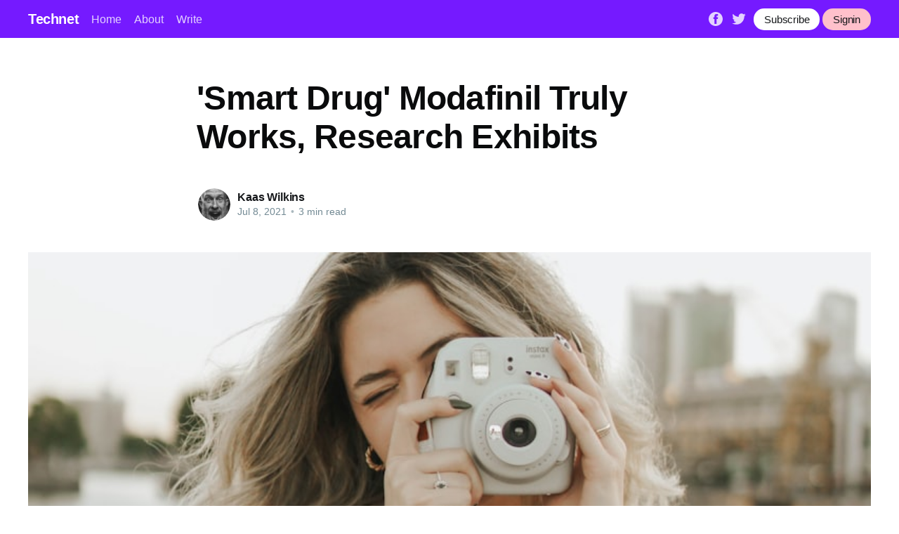

--- FILE ---
content_type: text/html; charset=utf-8
request_url: https://technetbloggers.de/smart-drug-modafinil-truly-works-research-exhibits/
body_size: 6053
content:
<!DOCTYPE html>
<html lang="en">
<head>

    <title>&#x27;Smart Drug&#x27; Modafinil Truly Works, Research Exhibits</title>
    <meta charset="utf-8" />
    <meta http-equiv="X-UA-Compatible" content="IE=edge" />
    <meta name="HandheldFriendly" content="True" />
    <meta name="viewport" content="width=device-width, initial-scale=1.0" />

    <link rel="stylesheet" type="text/css" href="/assets/built/screen.css?v=d917ae60e2" />

    <link rel="icon" href="/favicon.png" type="image/png" />
    <meta name="referrer" content="no-referrer-when-downgrade" />
    
    <meta property="og:site_name" content="Technet" />
    <meta property="og:type" content="article" />
    <meta property="og:title" content="&#x27;Smart Drug&#x27; Modafinil Truly Works, Research Exhibits" />
    <meta property="og:description" content="Provigil begins to work within 30 to 60 minutes of whenever you take it. If you take it with meals, the drug might take barely longer to start out working. These actions could result in stimulation of mind actions, which could make you feel less tired. However, the generic version" />
    <meta property="og:url" content="https://technetbloggers.de/smart-drug-modafinil-truly-works-research-exhibits/" />
    <meta property="og:image" content="https://images.unsplash.com/photo-1610309064072-d3a28cf36715?crop&#x3D;entropy&amp;cs&#x3D;tinysrgb&amp;fit&#x3D;crop&amp;fm&#x3D;jpg&amp;h&#x3D;600&amp;ixid&#x3D;MnwxfDB8MXxyYW5kb218MHx8cGhvdG98fHx8fHwxNjI1NzQ5NDYz&amp;ixlib&#x3D;rb-1.2.1&amp;q&#x3D;80&amp;utm_campaign&#x3D;api-credit&amp;utm_medium&#x3D;referral&amp;utm_source&#x3D;unsplash_source&amp;w&#x3D;800" />
    <meta property="article:published_time" content="2021-07-08T13:04:33.000Z" />
    <meta property="article:modified_time" content="2021-07-08T13:04:33.000Z" />
    <meta property="article:publisher" content="https://www.facebook.com/ghost" />
    <meta name="twitter:card" content="summary_large_image" />
    <meta name="twitter:title" content="&#x27;Smart Drug&#x27; Modafinil Truly Works, Research Exhibits" />
    <meta name="twitter:description" content="Provigil begins to work within 30 to 60 minutes of whenever you take it. If you take it with meals, the drug might take barely longer to start out working. These actions could result in stimulation of mind actions, which could make you feel less tired. However, the generic version" />
    <meta name="twitter:url" content="https://technetbloggers.de/smart-drug-modafinil-truly-works-research-exhibits/" />
    <meta name="twitter:image" content="https://images.unsplash.com/photo-1610309064072-d3a28cf36715?crop&#x3D;entropy&amp;cs&#x3D;tinysrgb&amp;fit&#x3D;crop&amp;fm&#x3D;jpg&amp;h&#x3D;600&amp;ixid&#x3D;MnwxfDB8MXxyYW5kb218MHx8cGhvdG98fHx8fHwxNjI1NzQ5NDYz&amp;ixlib&#x3D;rb-1.2.1&amp;q&#x3D;80&amp;utm_campaign&#x3D;api-credit&amp;utm_medium&#x3D;referral&amp;utm_source&#x3D;unsplash_source&amp;w&#x3D;800" />
    <meta name="twitter:label1" content="Written by" />
    <meta name="twitter:data1" content="Kaas Wilkins" />
    <meta name="twitter:site" content="@ghost" />
    <meta property="og:image:width" content="800" />
    <meta property="og:image:height" content="600" />
    
    <link rel="alternate" type="application/rss+xml" title="Technet" href="https://technetbloggers.de/rss/" />
    
    <style>:root {--ghost-accent-color: #751aff;}</style>

</head>
<body class="post-template">
<div class="viewport">

    <header id="gh-head" class="gh-head has-cover">
        <nav class="gh-head-inner inner gh-container">

            <div class="gh-head-brand">
                <a class="gh-head-logo" href="https://technetbloggers.de">
                        Technet
                </a>
                <a class="gh-burger" role="button">
                    <div class="gh-burger-box">
                        <div class="gh-burger-inner"></div>
                    </div>
                </a>
            </div>
            <div class="gh-head-menu">
                <ul class="nav">
    <li class="nav-home"><a href="https://technetbloggers.de/">Home</a></li>
    <li class="nav-about"><a href="https://technetbloggers.de/about/">About</a></li>
    <li class="nav-write"><a href="https://technetbloggers.de/how-to-write-on-technet/">Write</a></li>
</ul>

            </div>
            <div class="gh-head-actions">
                <div class="gh-social">
                        <a class="gh-social-facebook" href="https://www.facebook.com/ghost" title="Facebook" target="_blank" rel="noopener"><svg viewBox="0 0 32 32" xmlns="http://www.w3.org/2000/svg"><path d="M16 0c8.837 0 16 7.163 16 16s-7.163 16-16 16S0 24.837 0 16 7.163 0 16 0zm5.204 4.911h-3.546c-2.103 0-4.443.885-4.443 3.934.01 1.062 0 2.08 0 3.225h-2.433v3.872h2.509v11.147h4.61v-11.22h3.042l.275-3.81h-3.397s.007-1.695 0-2.187c0-1.205 1.253-1.136 1.329-1.136h2.054V4.911z" /></svg></a>
                        <a class="gh-social-twitter" href="https://twitter.com/ghost" title="Twitter" target="_blank" rel="noopener"><svg xmlns="http://www.w3.org/2000/svg" viewBox="0 0 32 32"><path d="M30.063 7.313c-.813 1.125-1.75 2.125-2.875 2.938v.75c0 1.563-.188 3.125-.688 4.625a15.088 15.088 0 0 1-2.063 4.438c-.875 1.438-2 2.688-3.25 3.813a15.015 15.015 0 0 1-4.625 2.563c-1.813.688-3.75 1-5.75 1-3.25 0-6.188-.875-8.875-2.625.438.063.875.125 1.375.125 2.688 0 5.063-.875 7.188-2.5-1.25 0-2.375-.375-3.375-1.125s-1.688-1.688-2.063-2.875c.438.063.813.125 1.125.125.5 0 1-.063 1.5-.25-1.313-.25-2.438-.938-3.313-1.938a5.673 5.673 0 0 1-1.313-3.688v-.063c.813.438 1.688.688 2.625.688a5.228 5.228 0 0 1-1.875-2c-.5-.875-.688-1.813-.688-2.75 0-1.063.25-2.063.75-2.938 1.438 1.75 3.188 3.188 5.25 4.25s4.313 1.688 6.688 1.813a5.579 5.579 0 0 1 1.5-5.438c1.125-1.125 2.5-1.688 4.125-1.688s3.063.625 4.188 1.813a11.48 11.48 0 0 0 3.688-1.375c-.438 1.375-1.313 2.438-2.563 3.188 1.125-.125 2.188-.438 3.313-.875z"/></svg>
</a>
                </div>

                <a class="gh-head-button" href="https://technetbloggers.de/ghost/#/signup/dk2d">Subscribe</a>
                &nbsp;
                <a class="gh-head-button" style="background-color:pink" href="https://technetbloggers.de/ghost/#/signin">Signin</a>
            </div>
        </nav>
    </header>

    <main>
        



<article class="article post">

    <header class="article-header gh-canvas">


        <h1 class="article-title">&#x27;Smart Drug&#x27; Modafinil Truly Works, Research Exhibits</h1>


        <div class="article-byline">
            <section class="article-byline-content">
                <ul class="author-list">
                    <li class="author-list-item">
                        <a href="/author/kaas-wilkins/" class="author-avatar">
                            <img class="author-profile-image" src="https://images.unsplash.com/photo-1594819047050-99defca82545?crop&#x3D;entropy&amp;cs&#x3D;tinysrgb&amp;fit&#x3D;crop&amp;fm&#x3D;jpg&amp;h&#x3D;400&amp;ixid&#x3D;MnwxfDB8MXxyYW5kb218MHx8ZmFjZXx8fHx8fDE2MjU3NDYyNTI&amp;ixlib&#x3D;rb-1.2.1&amp;q&#x3D;80&amp;utm_campaign&#x3D;api-credit&amp;utm_medium&#x3D;referral&amp;utm_source&#x3D;unsplash_source&amp;w&#x3D;400" alt="Kaas Wilkins" />
                        </a>
                    </li>
                </ul>
                <div class="article-byline-meta">
                    <h4 class="author-name"><a href="https://kaas-wilkins.technetbloggers.de/author/kaas-wilkins/">Kaas Wilkins</a></h4>
                    <div class="byline-meta-content">
                        <time class="byline-meta-date" datetime="2021-07-08">Jul 8, 2021</time>
                        <span class="byline-reading-time"><span class="bull">&bull;</span> 3 min read</span>
                    </div>
                </div>
            </section>
        </div>

        <figure class="article-image">
            <img
                srcset="https://images.unsplash.com/photo-1610309064072-d3a28cf36715?crop&#x3D;entropy&amp;cs&#x3D;tinysrgb&amp;fit&#x3D;crop&amp;fm&#x3D;jpg&amp;h&#x3D;600&amp;ixid&#x3D;MnwxfDB8MXxyYW5kb218MHx8cGhvdG98fHx8fHwxNjI1NzQ5NDYz&amp;ixlib&#x3D;rb-1.2.1&amp;q&#x3D;80&amp;utm_campaign&#x3D;api-credit&amp;utm_medium&#x3D;referral&amp;utm_source&#x3D;unsplash_source&amp;w&#x3D;800 300w,
                        https://images.unsplash.com/photo-1610309064072-d3a28cf36715?crop&#x3D;entropy&amp;cs&#x3D;tinysrgb&amp;fit&#x3D;crop&amp;fm&#x3D;jpg&amp;h&#x3D;600&amp;ixid&#x3D;MnwxfDB8MXxyYW5kb218MHx8cGhvdG98fHx8fHwxNjI1NzQ5NDYz&amp;ixlib&#x3D;rb-1.2.1&amp;q&#x3D;80&amp;utm_campaign&#x3D;api-credit&amp;utm_medium&#x3D;referral&amp;utm_source&#x3D;unsplash_source&amp;w&#x3D;800 600w,
                        https://images.unsplash.com/photo-1610309064072-d3a28cf36715?crop&#x3D;entropy&amp;cs&#x3D;tinysrgb&amp;fit&#x3D;crop&amp;fm&#x3D;jpg&amp;h&#x3D;600&amp;ixid&#x3D;MnwxfDB8MXxyYW5kb218MHx8cGhvdG98fHx8fHwxNjI1NzQ5NDYz&amp;ixlib&#x3D;rb-1.2.1&amp;q&#x3D;80&amp;utm_campaign&#x3D;api-credit&amp;utm_medium&#x3D;referral&amp;utm_source&#x3D;unsplash_source&amp;w&#x3D;800 1000w,
                        https://images.unsplash.com/photo-1610309064072-d3a28cf36715?crop&#x3D;entropy&amp;cs&#x3D;tinysrgb&amp;fit&#x3D;crop&amp;fm&#x3D;jpg&amp;h&#x3D;600&amp;ixid&#x3D;MnwxfDB8MXxyYW5kb218MHx8cGhvdG98fHx8fHwxNjI1NzQ5NDYz&amp;ixlib&#x3D;rb-1.2.1&amp;q&#x3D;80&amp;utm_campaign&#x3D;api-credit&amp;utm_medium&#x3D;referral&amp;utm_source&#x3D;unsplash_source&amp;w&#x3D;800 2000w"
                sizes="(min-width: 1400px) 1400px, 92vw"
                src="https://images.unsplash.com/photo-1610309064072-d3a28cf36715?crop&#x3D;entropy&amp;cs&#x3D;tinysrgb&amp;fit&#x3D;crop&amp;fm&#x3D;jpg&amp;h&#x3D;600&amp;ixid&#x3D;MnwxfDB8MXxyYW5kb218MHx8cGhvdG98fHx8fHwxNjI1NzQ5NDYz&amp;ixlib&#x3D;rb-1.2.1&amp;q&#x3D;80&amp;utm_campaign&#x3D;api-credit&amp;utm_medium&#x3D;referral&amp;utm_source&#x3D;unsplash_source&amp;w&#x3D;800"
                alt="&#x27;Smart Drug&#x27; Modafinil Truly Works, Research Exhibits"
            />
        </figure>
    </header>

    <section class="gh-content gh-canvas">
        <p>Provigil begins to work within 30 to 60 minutes of whenever you take it. If you take it with meals, the drug might take barely longer to start out working. These actions could result in stimulation of mind actions, which could make you feel less tired. However, the generic version of Provigil prices less than Vyvanse. The actual quantity you pay will depend on your medical insurance plan.<br>Modafinil is an oral drug that is used for bettering wakefulness in sufferers with excessive sleepiness. Like amphetamines, modafinil promotes wakefulness by stimulatIng the brain. It may go by growing the quantity of dopamine in the mind by lowering the reuptake of dopamine into nerves. You may marvel how Provigil compares to sure medication corresponding to Vyvanse.<br>If have these unwanted side effects, speak to your doctor instantly. Your physician may must verify you for heart situations, or monitor your heart rate and blood strain. If you develop a rash while taking Provigil, name your physician immediately. If the rash is expounded to Provigil, you’ll likely have to cease taking the drug. For extra info on the attainable unwanted side effects of Provigil, or tips about tips on how to cope with a troubling facet effect, talk together with your physician or pharmacist. DisclaimerAll content material on this website, together with dictionary, thesaurus, literature, geography, and different reference information is for informational functions only.<br><a href="https://pharmadropshipsource.com/en/faq">https://pharmadropshipsource.com/en/faq</a><br>Because of this, Provigil could also be misused for treating social nervousness or efficiency anxiousness. Although some analysis shows that it could possibly improve symptoms of ADHD, other analysis exhibits no benefit. Provigil isn't presently really helpful by the American Academy of Pediatrics for treating ADHD.<br>Modafinil is not accredited for use in youngsters for any medical situations. The product being of French origin, it was fielded to military personnel in Air Force, Foreign Legion and Marine infantry during the 1st Gulf War. The check happened earlier than the introduction of modafinil as treatment, and the personnel concerned was not informed of the product's nature. Thus, the analysis information and the survey data means that both medication do have a possible for abuse, but the potential for abuse is much larger for Adderall than it is for modafinil. The abuse potential of modafinil is far decrease than it is for Adderall. This is to not say that modafinil cannot be abused, but it is much less prone to be a potential drug of abuse. Some sources will try and capitalize on this discovering and state that similar mechanisms of motion indicate related potentials for abuse; nevertheless, this is not all the time true.<br>Both of these metabolites have been described as inactive, and neither appear to contribute to the wakefulness-promoting effects of modafinil. However, modafinil sulfone does seem to own anticonvulsant results, and this can be a property that it shares with modafinil.<br>The best approach to lookup drug info, establish drugs, verify interactions and arrange your individual private medication information. Remember, keep this and all different medicines out of the reach of kids, never share your medicines with others, and use this medication just for the indication prescribed.<br>James, I even have made a number of orders from them from Australia and obtained them inside 10 days. The monitoring is through Australia Post in addition to their very own system. I even have used Provigil so I can say that Modalert is an effective generic. For those who cant afford to purchase the medicine prescribed for them at residence, modafinilcat is an effective option and they aren't scammers.<br>Animal research have proven antagonistic effects on the foetus, nevertheless, there are limited human research. The advantages from use in pregnant ladies could also be acceptable regardless of the danger. This product tends of interacting with contraception drugs and will cut back the efficacy of such medicines which might result in pregnancy.<br>Take this medicine regularly to get the most profit from it. If you are utilizing modafinil for shift work sleep problem, take it by mouth with or without meals as directed by your doctor, often once a day 1 hour earlier than you start your work shift. For obstructive sleep apnea, take this medicine by mouth with or with out meals as directed by your doctor, usually as soon as every day in the morning. Continue your other therapy until your doctor tells you to cease.<br></p>
    </section>


</article>

<section class="footer-cta">
    <div class="inner">
        <h2>Sign up for more like this.</h2>
        <a class="footer-cta-button" href="#/portal">
            <div>Enter your email</div>
            <span>Subscribe</span>
        </a>
    </div>
</section>


<aside class="read-more-wrap">
    <div class="read-more inner">


                    
<article class="post-card post ">

    <a class="post-card-image-link" href="https://kaas-wilkins.technetbloggers.de/data/">
        <img class="post-card-image"
            srcset="https://images.unsplash.com/photo-1588608561371-0751225ce79d?crop&#x3D;entropy&amp;cs&#x3D;tinysrgb&amp;fit&#x3D;crop&amp;fm&#x3D;jpg&amp;h&#x3D;600&amp;ixid&#x3D;MnwxfDB8MXxyYW5kb218MHx8cGhvdG98fHx8fHwxNjI1NzUwMDkz&amp;ixlib&#x3D;rb-1.2.1&amp;q&#x3D;80&amp;utm_campaign&#x3D;api-credit&amp;utm_medium&#x3D;referral&amp;utm_source&#x3D;unsplash_source&amp;w&#x3D;800 300w,
                    https://images.unsplash.com/photo-1588608561371-0751225ce79d?crop&#x3D;entropy&amp;cs&#x3D;tinysrgb&amp;fit&#x3D;crop&amp;fm&#x3D;jpg&amp;h&#x3D;600&amp;ixid&#x3D;MnwxfDB8MXxyYW5kb218MHx8cGhvdG98fHx8fHwxNjI1NzUwMDkz&amp;ixlib&#x3D;rb-1.2.1&amp;q&#x3D;80&amp;utm_campaign&#x3D;api-credit&amp;utm_medium&#x3D;referral&amp;utm_source&#x3D;unsplash_source&amp;w&#x3D;800 600w,
                    https://images.unsplash.com/photo-1588608561371-0751225ce79d?crop&#x3D;entropy&amp;cs&#x3D;tinysrgb&amp;fit&#x3D;crop&amp;fm&#x3D;jpg&amp;h&#x3D;600&amp;ixid&#x3D;MnwxfDB8MXxyYW5kb218MHx8cGhvdG98fHx8fHwxNjI1NzUwMDkz&amp;ixlib&#x3D;rb-1.2.1&amp;q&#x3D;80&amp;utm_campaign&#x3D;api-credit&amp;utm_medium&#x3D;referral&amp;utm_source&#x3D;unsplash_source&amp;w&#x3D;800 1000w,
                    https://images.unsplash.com/photo-1588608561371-0751225ce79d?crop&#x3D;entropy&amp;cs&#x3D;tinysrgb&amp;fit&#x3D;crop&amp;fm&#x3D;jpg&amp;h&#x3D;600&amp;ixid&#x3D;MnwxfDB8MXxyYW5kb218MHx8cGhvdG98fHx8fHwxNjI1NzUwMDkz&amp;ixlib&#x3D;rb-1.2.1&amp;q&#x3D;80&amp;utm_campaign&#x3D;api-credit&amp;utm_medium&#x3D;referral&amp;utm_source&#x3D;unsplash_source&amp;w&#x3D;800 2000w"
            sizes="(max-width: 1000px) 400px, 800px"
            src="https://images.unsplash.com/photo-1588608561371-0751225ce79d?crop&#x3D;entropy&amp;cs&#x3D;tinysrgb&amp;fit&#x3D;crop&amp;fm&#x3D;jpg&amp;h&#x3D;600&amp;ixid&#x3D;MnwxfDB8MXxyYW5kb218MHx8cGhvdG98fHx8fHwxNjI1NzUwMDkz&amp;ixlib&#x3D;rb-1.2.1&amp;q&#x3D;80&amp;utm_campaign&#x3D;api-credit&amp;utm_medium&#x3D;referral&amp;utm_source&#x3D;unsplash_source&amp;w&#x3D;800"
            alt="Data"
            loading="lazy"
        />
    </a>

    <div class="post-card-content">

        <a class="post-card-content-link" href="https://kaas-wilkins.technetbloggers.de/data/">
            <header class="post-card-header">
                <h2 class="post-card-title">Data</h2>
            </header>
            <section class="post-card-excerpt">
                <p>In mice and rats, the median deadly dose of modafinil is roughly or barely greater than 1250 mg/kg. Oral LD50 values reported for rats vary from one thousand to 3400 mg/kg. As of 2004, the FDA is not aware of any deadly overdoses involving modafinil alone . Modafinil can</p>
            </section>
        </a>

        <footer class="post-card-meta">
            <ul class="author-list">
                <li class="author-list-item">
                    <a href="https://technetbloggers.de/author/kaas-wilkins/" class="static-avatar">
                        <img class="author-profile-image" src="https://images.unsplash.com/photo-1594819047050-99defca82545?crop&#x3D;entropy&amp;cs&#x3D;tinysrgb&amp;fit&#x3D;crop&amp;fm&#x3D;jpg&amp;h&#x3D;400&amp;ixid&#x3D;MnwxfDB8MXxyYW5kb218MHx8ZmFjZXx8fHx8fDE2MjU3NDYyNTI&amp;ixlib&#x3D;rb-1.2.1&amp;q&#x3D;80&amp;utm_campaign&#x3D;api-credit&amp;utm_medium&#x3D;referral&amp;utm_source&#x3D;unsplash_source&amp;w&#x3D;400" alt="Kaas Wilkins" />
                    </a>
                </li>
            </ul>
            <div class="post-card-byline-content">
                <span><a href="https://kaas-wilkins.technetbloggers.de/author/kaas-wilkins/">Kaas Wilkins</a></span>
                <span class="post-card-byline-date"><time datetime="2021-07-08">Jul 8, 2021</time> <span class="bull">&bull;</span> 2 min read</span>
            </div>
        </footer>

    </div>

</article>
                    
<article class="post-card post ">

    <a class="post-card-image-link" href="https://kaas-wilkins.technetbloggers.de/brain/">
        <img class="post-card-image"
            srcset="https://images.unsplash.com/photo-1564304220505-daf4fe149c38?crop&#x3D;entropy&amp;cs&#x3D;tinysrgb&amp;fit&#x3D;crop&amp;fm&#x3D;jpg&amp;h&#x3D;600&amp;ixid&#x3D;MnwxfDB8MXxyYW5kb218MHx8cGhvdG98fHx8fHwxNjI1NzQ5ODEy&amp;ixlib&#x3D;rb-1.2.1&amp;q&#x3D;80&amp;utm_campaign&#x3D;api-credit&amp;utm_medium&#x3D;referral&amp;utm_source&#x3D;unsplash_source&amp;w&#x3D;800 300w,
                    https://images.unsplash.com/photo-1564304220505-daf4fe149c38?crop&#x3D;entropy&amp;cs&#x3D;tinysrgb&amp;fit&#x3D;crop&amp;fm&#x3D;jpg&amp;h&#x3D;600&amp;ixid&#x3D;MnwxfDB8MXxyYW5kb218MHx8cGhvdG98fHx8fHwxNjI1NzQ5ODEy&amp;ixlib&#x3D;rb-1.2.1&amp;q&#x3D;80&amp;utm_campaign&#x3D;api-credit&amp;utm_medium&#x3D;referral&amp;utm_source&#x3D;unsplash_source&amp;w&#x3D;800 600w,
                    https://images.unsplash.com/photo-1564304220505-daf4fe149c38?crop&#x3D;entropy&amp;cs&#x3D;tinysrgb&amp;fit&#x3D;crop&amp;fm&#x3D;jpg&amp;h&#x3D;600&amp;ixid&#x3D;MnwxfDB8MXxyYW5kb218MHx8cGhvdG98fHx8fHwxNjI1NzQ5ODEy&amp;ixlib&#x3D;rb-1.2.1&amp;q&#x3D;80&amp;utm_campaign&#x3D;api-credit&amp;utm_medium&#x3D;referral&amp;utm_source&#x3D;unsplash_source&amp;w&#x3D;800 1000w,
                    https://images.unsplash.com/photo-1564304220505-daf4fe149c38?crop&#x3D;entropy&amp;cs&#x3D;tinysrgb&amp;fit&#x3D;crop&amp;fm&#x3D;jpg&amp;h&#x3D;600&amp;ixid&#x3D;MnwxfDB8MXxyYW5kb218MHx8cGhvdG98fHx8fHwxNjI1NzQ5ODEy&amp;ixlib&#x3D;rb-1.2.1&amp;q&#x3D;80&amp;utm_campaign&#x3D;api-credit&amp;utm_medium&#x3D;referral&amp;utm_source&#x3D;unsplash_source&amp;w&#x3D;800 2000w"
            sizes="(max-width: 1000px) 400px, 800px"
            src="https://images.unsplash.com/photo-1564304220505-daf4fe149c38?crop&#x3D;entropy&amp;cs&#x3D;tinysrgb&amp;fit&#x3D;crop&amp;fm&#x3D;jpg&amp;h&#x3D;600&amp;ixid&#x3D;MnwxfDB8MXxyYW5kb218MHx8cGhvdG98fHx8fHwxNjI1NzQ5ODEy&amp;ixlib&#x3D;rb-1.2.1&amp;q&#x3D;80&amp;utm_campaign&#x3D;api-credit&amp;utm_medium&#x3D;referral&amp;utm_source&#x3D;unsplash_source&amp;w&#x3D;800"
            alt="Brain"
            loading="lazy"
        />
    </a>

    <div class="post-card-content">

        <a class="post-card-content-link" href="https://kaas-wilkins.technetbloggers.de/brain/">
            <header class="post-card-header">
                <h2 class="post-card-title">Brain</h2>
            </header>
            <section class="post-card-excerpt">
                <p>What may look like a solution to attaining all of it has important long run effects in the way in which people suppose, develops temper disorders and might even impair the flexibility to perform usually. Students additionally complain that once they begin taking the drug to check, they now not</p>
            </section>
        </a>

        <footer class="post-card-meta">
            <ul class="author-list">
                <li class="author-list-item">
                    <a href="https://technetbloggers.de/author/kaas-wilkins/" class="static-avatar">
                        <img class="author-profile-image" src="https://images.unsplash.com/photo-1594819047050-99defca82545?crop&#x3D;entropy&amp;cs&#x3D;tinysrgb&amp;fit&#x3D;crop&amp;fm&#x3D;jpg&amp;h&#x3D;400&amp;ixid&#x3D;MnwxfDB8MXxyYW5kb218MHx8ZmFjZXx8fHx8fDE2MjU3NDYyNTI&amp;ixlib&#x3D;rb-1.2.1&amp;q&#x3D;80&amp;utm_campaign&#x3D;api-credit&amp;utm_medium&#x3D;referral&amp;utm_source&#x3D;unsplash_source&amp;w&#x3D;400" alt="Kaas Wilkins" />
                    </a>
                </li>
            </ul>
            <div class="post-card-byline-content">
                <span><a href="https://kaas-wilkins.technetbloggers.de/author/kaas-wilkins/">Kaas Wilkins</a></span>
                <span class="post-card-byline-date"><time datetime="2021-07-08">Jul 8, 2021</time> <span class="bull">&bull;</span> 3 min read</span>
            </div>
        </footer>

    </div>

</article>
                    
<article class="post-card post ">

    <a class="post-card-image-link" href="https://kaas-wilkins.technetbloggers.de/buy-modafinil-with-confidence/">
        <img class="post-card-image"
            srcset="https://images.unsplash.com/photo-1556746224-e4d80f790cfe?crop&#x3D;entropy&amp;cs&#x3D;tinysrgb&amp;fit&#x3D;crop&amp;fm&#x3D;jpg&amp;h&#x3D;600&amp;ixid&#x3D;MnwxfDB8MXxyYW5kb218MHx8cGhvdG98fHx8fHwxNjI1NzQ5NTMx&amp;ixlib&#x3D;rb-1.2.1&amp;q&#x3D;80&amp;utm_campaign&#x3D;api-credit&amp;utm_medium&#x3D;referral&amp;utm_source&#x3D;unsplash_source&amp;w&#x3D;800 300w,
                    https://images.unsplash.com/photo-1556746224-e4d80f790cfe?crop&#x3D;entropy&amp;cs&#x3D;tinysrgb&amp;fit&#x3D;crop&amp;fm&#x3D;jpg&amp;h&#x3D;600&amp;ixid&#x3D;MnwxfDB8MXxyYW5kb218MHx8cGhvdG98fHx8fHwxNjI1NzQ5NTMx&amp;ixlib&#x3D;rb-1.2.1&amp;q&#x3D;80&amp;utm_campaign&#x3D;api-credit&amp;utm_medium&#x3D;referral&amp;utm_source&#x3D;unsplash_source&amp;w&#x3D;800 600w,
                    https://images.unsplash.com/photo-1556746224-e4d80f790cfe?crop&#x3D;entropy&amp;cs&#x3D;tinysrgb&amp;fit&#x3D;crop&amp;fm&#x3D;jpg&amp;h&#x3D;600&amp;ixid&#x3D;MnwxfDB8MXxyYW5kb218MHx8cGhvdG98fHx8fHwxNjI1NzQ5NTMx&amp;ixlib&#x3D;rb-1.2.1&amp;q&#x3D;80&amp;utm_campaign&#x3D;api-credit&amp;utm_medium&#x3D;referral&amp;utm_source&#x3D;unsplash_source&amp;w&#x3D;800 1000w,
                    https://images.unsplash.com/photo-1556746224-e4d80f790cfe?crop&#x3D;entropy&amp;cs&#x3D;tinysrgb&amp;fit&#x3D;crop&amp;fm&#x3D;jpg&amp;h&#x3D;600&amp;ixid&#x3D;MnwxfDB8MXxyYW5kb218MHx8cGhvdG98fHx8fHwxNjI1NzQ5NTMx&amp;ixlib&#x3D;rb-1.2.1&amp;q&#x3D;80&amp;utm_campaign&#x3D;api-credit&amp;utm_medium&#x3D;referral&amp;utm_source&#x3D;unsplash_source&amp;w&#x3D;800 2000w"
            sizes="(max-width: 1000px) 400px, 800px"
            src="https://images.unsplash.com/photo-1556746224-e4d80f790cfe?crop&#x3D;entropy&amp;cs&#x3D;tinysrgb&amp;fit&#x3D;crop&amp;fm&#x3D;jpg&amp;h&#x3D;600&amp;ixid&#x3D;MnwxfDB8MXxyYW5kb218MHx8cGhvdG98fHx8fHwxNjI1NzQ5NTMx&amp;ixlib&#x3D;rb-1.2.1&amp;q&#x3D;80&amp;utm_campaign&#x3D;api-credit&amp;utm_medium&#x3D;referral&amp;utm_source&#x3D;unsplash_source&amp;w&#x3D;800"
            alt="Buy Modafinil With Confidence"
            loading="lazy"
        />
    </a>

    <div class="post-card-content">

        <a class="post-card-content-link" href="https://kaas-wilkins.technetbloggers.de/buy-modafinil-with-confidence/">
            <header class="post-card-header">
                <h2 class="post-card-title">Buy Modafinil With Confidence</h2>
            </header>
            <section class="post-card-excerpt">
                <p>As their level of power increases, their productiveness also improves. If you have extra power, it is going to be easier so that you can do extra issues. That’s why most people who wish to have high-profile in their businesses, buy modalert solar pharma, because it helps them fulfill</p>
            </section>
        </a>

        <footer class="post-card-meta">
            <ul class="author-list">
                <li class="author-list-item">
                    <a href="https://technetbloggers.de/author/kaas-wilkins/" class="static-avatar">
                        <img class="author-profile-image" src="https://images.unsplash.com/photo-1594819047050-99defca82545?crop&#x3D;entropy&amp;cs&#x3D;tinysrgb&amp;fit&#x3D;crop&amp;fm&#x3D;jpg&amp;h&#x3D;400&amp;ixid&#x3D;MnwxfDB8MXxyYW5kb218MHx8ZmFjZXx8fHx8fDE2MjU3NDYyNTI&amp;ixlib&#x3D;rb-1.2.1&amp;q&#x3D;80&amp;utm_campaign&#x3D;api-credit&amp;utm_medium&#x3D;referral&amp;utm_source&#x3D;unsplash_source&amp;w&#x3D;400" alt="Kaas Wilkins" />
                    </a>
                </li>
            </ul>
            <div class="post-card-byline-content">
                <span><a href="https://kaas-wilkins.technetbloggers.de/author/kaas-wilkins/">Kaas Wilkins</a></span>
                <span class="post-card-byline-date"><time datetime="2021-07-08">Jul 8, 2021</time> <span class="bull">&bull;</span> 4 min read</span>
            </div>
        </footer>

    </div>

</article>

    </div>
</aside>


    </main>

    <footer class="site-footer outer">
        <div class="inner">
            <section class="copyright"><a href="https://technetbloggers.de">Technet</a> &copy; 2026</section>
            <nav class="site-footer-nav">
                <ul class="nav">
    <li class="nav-data-privacy"><a href="https://technetbloggers.de/privacy/">Data &amp; privacy</a></li>
    <li class="nav-contact"><a href="https://technetbloggers.de/contact/">Contact</a></li>
    <li class="nav-contribute"><a href="https://technetbloggers.de/contribute/">Contribute →</a></li>
</ul>

            </nav>
        </div>
    </footer>

</div>


<script
    src="https://code.jquery.com/jquery-3.5.1.min.js"
    integrity="sha256-9/aliU8dGd2tb6OSsuzixeV4y/faTqgFtohetphbbj0="
    crossorigin="anonymous">
</script>
<script src="/assets/built/casper.js?v=d917ae60e2"></script>
<script>
$(document).ready(function () {
    // Mobile Menu Trigger
    $('.gh-burger').click(function () {
        $('body').toggleClass('gh-head-open');
    });
    // FitVids - Makes video embeds responsive
    $(".gh-content").fitVids();
});
</script>



<script defer src="https://static.cloudflareinsights.com/beacon.min.js/vcd15cbe7772f49c399c6a5babf22c1241717689176015" integrity="sha512-ZpsOmlRQV6y907TI0dKBHq9Md29nnaEIPlkf84rnaERnq6zvWvPUqr2ft8M1aS28oN72PdrCzSjY4U6VaAw1EQ==" data-cf-beacon='{"version":"2024.11.0","token":"fab537b79f524be190224200795f63d5","r":1,"server_timing":{"name":{"cfCacheStatus":true,"cfEdge":true,"cfExtPri":true,"cfL4":true,"cfOrigin":true,"cfSpeedBrain":true},"location_startswith":null}}' crossorigin="anonymous"></script>
</body>
</html>
